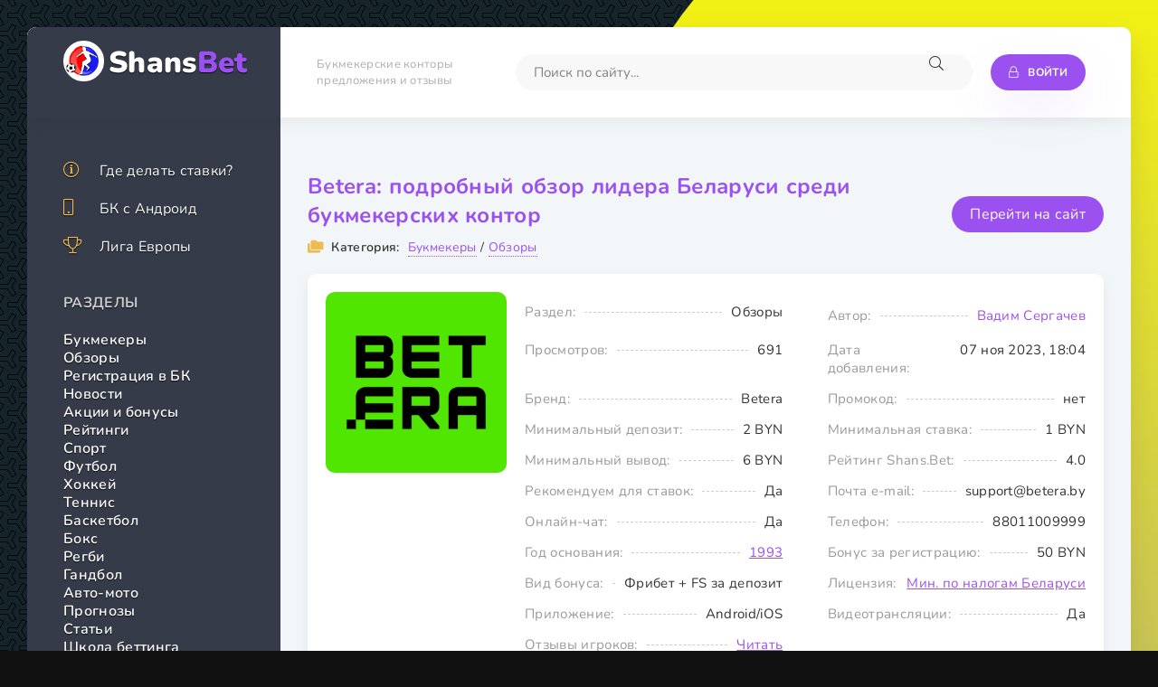

--- FILE ---
content_type: text/html; charset=utf-8
request_url: https://shans.bet/bukmekery/obzory/83-betera-obzor-bk.html
body_size: 13912
content:
<!DOCTYPE html>
<html lang="ru">
<head>
<meta charset="utf-8">
<title>Betera: обзор букмекерской конторы с высокими рейтингами</title>
<meta name="description" content="Букмекерская контора Betera: обзор и отзывы, какие условия предлагает оператор? Что предлагает Бетера пользователям Беларуси?">
<meta name="keywords" content="могут, Betera, Бетера, события, аккаунт, рублей, которые, сайте, белорусских, номер, доступен, бонусы, этого, Также, пользователи, получить, заключения, бонус, предлагает, оператор">
<meta property="og:site_name" content="Shans.bet 👍 Топ букмекеры онлайн с высоким рейтингом и надежностью">
<meta property="og:type" content="article">
<meta property="og:title" content="Betera: подробный обзор лидера Беларуси среди букмекерских контор">
<meta property="og:url" content="https://shans.bet/bukmekery/obzory/83-betera-obzor-bk.html">
<meta name="news_keywords" content="betera обзор, betera, бетера">
<meta property="og:description" content="Бетера - легальный белорусский оператор функционирует на основе специального разрешения, дающее право работать в сфере игорного бизнеса. Betera предлагает пользователям хорошие условия для заключения спортивных пари, что позволяет получить хорошую прибыль и ряд дополнительных">
<link rel="search" type="application/opensearchdescription+xml" href="https://shans.bet/index.php?do=opensearch" title="Shans.bet 👍 Топ букмекеры онлайн с высоким рейтингом и надежностью">
<link rel="canonical" href="https://shans.bet/bukmekery/obzory/83-betera-obzor-bk.html">
<link rel="alternate" type="application/rss+xml" title="Shans.bet 👍 Топ букмекеры онлайн с высоким рейтингом и надежностью" href="https://shans.bet/rss.xml">

<meta name="viewport" content="width=device-width, initial-scale=1.0" />
<meta name="theme-color" content="#fff">
 <link rel="icon" href="/favicon.ico" type="image/x-icon">
 <link rel="apple-touch-icon" href="/templates/bukmekeru/images/apple-touch-icon.png">
 <link rel="apple-touch-icon" sizes="72x72" href="/templates/bukmekeru/images/apple-touch-icon-72x72.png">
 <link rel="apple-touch-icon" sizes="114x114" href="/templates/bukmekeru/images/apple-touch-icon-114x114.png">
<link href="/templates/bukmekeru/css/common.css" type="text/css" rel="stylesheet" />
<link href="/templates/bukmekeru/css/styles.css" type="text/css" rel="stylesheet" />
<link href="/templates/bukmekeru/css/engine.css" type="text/css" rel="stylesheet" /> 
<link href="/templates/bukmekeru/css/fontawesome.css" type="text/css" rel="stylesheet" />
<link href="/templates/bukmekeru/css/font-awesome.css" type="text/css" rel="stylesheet" />
<link href="/templates/bukmekeru/css/fontsgoogleapis.css" type="text/css" rel="stylesheet" />
<link media="screen" href="/templates/bukmekeru/css/stylebookmakers.css"  rel="stylesheet preload" as="style">
<link media="screen" href="/templates/bukmekeru/css/styleprognoz.css"  rel="stylesheet preload" as="style">
<meta name="google-site-verification" content="Hhhzf1fNbGM68mptdWYNdq9bcgZlk7Xhxm24ZM-B7DQ" />
<meta name="yandex-verification" content="1473bb621971bc34" />
</head>
<body>
<div class="wrapper wrapper--pages">
<div itemscope itemtype="http://schema.org/Article" class="wrapper-main wrapper-container">
<header class="header">
<div class="header__inner d-flex ai-center">
<a href="/" class="header__logo logo">
<div itemprop="publisher" itemscope itemtype="http://schema.org/Organization">
<div itemprop="name">Shans<span>Bet</span></div></div></a>
<div class="header__caption">Букмекерские конторы <br>предложения и отзывы</div>
<div class="header__search stretch-free-width">
<form id="quicksearch" method="post">
<input type="hidden" name="do" value="search">
<input type="hidden" name="subaction" value="search">
<input class="header__search-input" id="story" name="story" placeholder="Поиск по сайту..." type="text" autocomplete="off" />
<button class="header__search-btn" type="submit"><span class="fal fa-search"></span></button>
</form>
</div>
<div class="header__auth">

<div class="header__sign-in btn icon-at-left js-show-login"><span class="fal fa-lock"></span>Войти</div>


</div>
<div class="header__btn-mobile-menu hidden js-show-mobile-menu"><span class="fal fa-bars"></span></div>
</div>
</header> <!-- END HEADER -->
<div class="content">
<div class="colums d-flex">
<aside class="sidebar">
<ul class="section nav-list js-this-in-mobile-menu">
<li><span class="fal fa-info-circle"></span><a href="/bukmekery/ratings/60-rukovodstvo-po-luchshim-bukmekeram-dlja-stavok-na-futbol.html">Где делать ставки?</a></li>
<li><span class="fal fa-mobile"></span><a href="/bukmekery/ratings/103-kakie-bukmekerskie-kontory-predlagajut-skachat-prilozhenie-android.html">БК с Андроид</a></li>
<li><span class="fal fa-trophy"></span><a href="/articles/113-stavki-na-ligu-evropy-kak-pravilno-prognozirovat-matchi.html">Лига Европы</a></li>
    
</ul>
<div class="section js-this-in-mobile-menu">
<div class="section__subtitle section__header">Разделы</div>
<div class="section__content">
<ul class="catmenu">
    <li class="item__title"><a href="https://shans.bet/bukmekery/">Букмекеры</a></li>
    <li class="item__title"><a href="https://shans.bet/bukmekery/obzory/">Обзоры</a></li>
    <li class="item__title"><a href="https://shans.bet/bukmekery/obzory/sign-up/">Регистрация в БК</a></li>
    <li class="item__title"><a href="https://shans.bet/bukmekery/news/">Новости</a></li>
    <li class="item__title"><a href="https://shans.bet/bukmekery/bonusy/">Акции и бонусы</a></li>
    <li class="item__title"><a href="https://shans.bet/bukmekery/ratings/">Рейтинги</a></li>
    <li class="item__title"><a href="https://shans.bet/sport/">Спорт</a></li>
    <li class="item__title"><a href="https://shans.bet/sport/soccer/">Футбол</a></li>
    <li class="item__title"><a href="https://shans.bet/sport/hockey/">Хоккей</a></li>
    <li class="item__title"><a href="https://shans.bet/sport/tennis/">Теннис</a></li>
    <li class="item__title"><a href="https://shans.bet/sport/basketball/">Баскетбол</a></li>
    <li class="item__title"><a href="https://shans.bet/sport/boxing/">Бокс</a></li>
    <li class="item__title"><a href="https://shans.bet/sport/rugby/">Регби</a></li>
    <li class="item__title"><a href="https://shans.bet/sport/handball/">Гандбол</a></li>
    <li class="item__title"><a href="https://shans.bet/sport/auto-moto/">Авто-мото</a></li>
    <li class="item__title"><a href="https://shans.bet/prognozy/">Прогнозы</a></li>
    <li class="item__title"><a href="https://shans.bet/articles/">Статьи</a></li>
    <li class="item__title"><a href="https://shans.bet/articles/schoolbetting/">Школа беттинга</a></li>
    <li class="item__title"><a href="https://shans.bet/articles/schoolbetting/strategia/">Стратегии ставок</a></li>
</ul> 
</div>
</div>
<div class="section js-this-in-mobile-menu">
<div class="section__subtitle section__header">Топ букмекеры</div>
<div class="section__content">
<div class="soon-item item">
<a class="soon-item__link d-flex ai-center wajax" href="https://shans.bet/bukmekery/obzory/348-obzor-bk-bodog.html">
<div class="soon-item__img img-fit-cover animated-element"><img src="/uploads/posts/2025-01/1736063333_bodog-2.png" alt="Обзор БК Bodog"></div>
<div class="soon-item__description item__description stretch-free-width"><div class="item__title">Понижен рейтинг букмекера Bodog до - 3.0</div><div class="item__subtitle"> </div></div>
</a>
</div><div class="soon-item item">
<a class="soon-item__link d-flex ai-center wajax" href="https://shans.bet/bukmekery/obzory/65-podrobnyj-obzor-bukmekerskoj-kontory-betwinner.html">
<div class="soon-item__img img-fit-cover animated-element"><img src="/uploads/posts/2023-11/1699048692_betwinner600.png" alt="Подробный обзор букмекерской конторы BetWinner"></div>
<div class="soon-item__description item__description stretch-free-width"><div class="item__title">Повышен рейтинг букмекера Betwinner до - 4.6</div><div class="item__subtitle"> </div></div>
</a>
</div><div class="soon-item item">
<a class="soon-item__link d-flex ai-center wajax" href="https://shans.bet/bukmekery/obzory/62-melbet-obzor-ofshornoj-bukmekerskoj-kontory-dlja-stavok.html">
<div class="soon-item__img img-fit-cover animated-element"><img src="/uploads/posts/2023-11/1699049261_melbet-360.png" alt="Melbet обзор офшорной букмекерской конторы для ставок"></div>
<div class="soon-item__description item__description stretch-free-width"><div class="item__title">Повышен рейтинг букмекера Melbet до - 4.8</div><div class="item__subtitle"> </div></div>
</a>
</div><div class="soon-item item">
<a class="soon-item__link d-flex ai-center wajax" href="https://shans.bet/bukmekery/obzory/10-1xbet.html">
<div class="soon-item__img img-fit-cover animated-element"><img src="/uploads/posts/2023-11/1699051529_1xbet.png" alt="1XBet - обзор надежной букмекерской конторы"></div>
<div class="soon-item__description item__description stretch-free-width"><div class="item__title">Повышен рейтинг букмекера 1xBet до - 4.8</div><div class="item__subtitle"> </div></div>
</a>
</div><div class="soon-item item">
<a class="soon-item__link d-flex ai-center wajax" href="https://shans.bet/bukmekery/obzory/67-mostbet-obzor-luchshej-kontory-dlja-uspeshnyh-stavok.html">
<div class="soon-item__img img-fit-cover animated-element"><img src="/uploads/posts/2023-11/1699048266_mostbet-600-600.png" alt="Mostbet: обзор лучшей конторы для успешных ставок"></div>
<div class="soon-item__description item__description stretch-free-width"><div class="item__title">Повышен рейтинг букмекера Mostbet до - 4.6</div><div class="item__subtitle"> </div></div>
</a>
</div>    
</div>
</div>
</aside> <!-- END SIDEBAR -->
<main class="main stretch-free-width" id="wajax">



<div class="section">
<div class="section__header d-flex jc-flex-start ai-center">
<div class="section__title"></div>
</div>
<div class="section__content section__items">
<div id="dle-content">
    <div id='dle-content'><div class="none" itemprop="headline">Betera: подробный обзор лидера Беларуси среди букмекерских контор</div>
<article class="inner-page ignore-select">
<div class="inner-page__main section">

<div class="section__header d-flex jc-space-between ai-center inner-page__header">
<div class="stretch-free-width">
<h1 class="section__title"><span itemprop="name">Betera: подробный обзор лидера Беларуси среди букмекерских контор</span></h1>
<div class="inner-page__category"><span class="fal fa-folders"></span><span>Категория:</span> <a href="https://shans.bet/bukmekery/">Букмекеры</a> / <a href="https://shans.bet/bukmekery/obzory/">Обзоры</a></div>
</div>

<div class="inner-page__meta"></div>
     
<a rel="nofollow" href="/go/betera.html" class="inner-page__dl icon-at-left" target="_blank"><span class="fal"></span>Перейти на сайт</a>     
</div>
 
<div class="section__content inner-page__columns d-flex jc-space-between">
<div class="inner-page__left-column">
<div class="inner-page__poster img-fit-cover"><img itemprop="image" src="/uploads/posts/2023-11/1699369538_betera.png" alt="Betera лого"></div>
</div>

<div class="inner-page__right-column stretch-free-width d-flex fd-column jc-space-between">
<ul class="inner-page__info d-flex jc-space-between ai-flex-start">
<li><span>Раздел:</span> <span itemprop="articleSection">Обзоры</span></li>
<li>
    <span>Автор:</span>
    
        <span itemprop="author" itemscope itemtype="http://schema.org/Person">
            <a itemprop="url" href="https://shans.bet/user/Вадим Сергачев/">
                <span itemprop="name">Вадим Сергачев</span>
            </a>
        </span>
    
    </li>
        
<li><span>Просмотров:</span> <span>691</span></li>
<li><span>Дата добавления:</span> <span itemprop="datePublished" content="2023-11-07 18:04">07 ноя 2023, 18:04</span></li>
<li><span>Бренд:</span> <span> Betera</span></li>
<li><span>Промокод:</span> <span> нет</span></li>    
<li><span>Минимальный депозит:</span> <span> 2 BYN</span></li>
<li><span>Минимальная ставка:</span> <span> 1 BYN</span></li>
<li><span>Минимальный вывод:</span> <span> 6 BYN</span></li>
<li><span>Рейтинг Shans.Bet:</span> <span> 4.0</span></li>    
<li><span>Рекомендуем для ставок:</span> <span> Да</span></li>
<li><span>Почта e-mail:</span> <span> support@betera.by</span></li>
<li><span>Онлайн-чат:</span> <span> Да</span></li>
<li><span>Телефон:</span> <span> 88011009999</span></li>
<li><span>Год основания:</span> <span> <a href="https://shans.bet/xfsearch/god-osnovania/1993/">1993</a></span></li>
<li><span>Бонус за регистрацию:</span> <span> 50 BYN</span></li>
<li><span>Вид бонуса:</span> <span> Фрибет + FS за депозит</span></li>
<li><span>Лицензия:</span> <span> <a href="https://shans.bet/xfsearch/licinzia/%D0%9C%D0%B8%D0%BD.+%D0%BF%D0%BE+%D0%BD%D0%B0%D0%BB%D0%BE%D0%B3%D0%B0%D0%BC+%D0%91%D0%B5%D0%BB%D0%B0%D1%80%D1%83%D1%81%D0%B8/">Мин. по налогам Беларуси</a></span></li>
<li><span>Приложение:</span> <span> Android/iOS</span></li>
<li><span>Видеотрансляции:</span> <span> Да</span></li>
<li><span>Отзывы игроков:</span> <span> <a href="https://shans.bet/bukmekery/obzory/83-betera-obzor-bk.html#comment">Читать</a></span></li>
    
    
    
<span class="none" itemprop="url">https://shans.bet/bukmekery/obzory/83-betera-obzor-bk.html</span>
</ul>

<div class="inner-page__ctrl d-flex jc-space-between ai-center">

<div class="inner-page__play d-flex jc-space-between ai-center">
     
<a rel="nofollow" href="/go/betera.html" target="_blank"><div class="inner-page__play-desc stretch-free-width">Получить <div class="ws-nowrap">Фрибет + FS за депозит</div></div></a>
</div>

   

    
    <b>Общий рейтинг: <span id="ratig-layer-83" class="ignore-select"><span class="ratingtypeplusminus ignore-select ratingplus" >+3</span></span></b>
<div class="inner-page__rating d-flex jc-space-between ai-center js-item frating">
<a href="#" onclick="doRate('plus', '83'); return false;" ><div style="margin-right: 0 !important;"><img src="/templates/bukmekeru/dleimages/like.png"></div> </a>
    
<a href="#" onclick="doRate('minus', '83'); return false;" ><div style="margin-right: 0 !important;"><img src="/templates/bukmekeru/dleimages/like.png"></div> </a>
</div>

</div>
</div>

</div> <!-- END INNER-PAGE__COLUMNS -->
</div> <!-- END INNER-PAGE__MAIN -->
<noindex><mark>Данный букмекер заблокирован в РФ, рекомендуем делать ставки в Легальных БК</mark></noindex>

    

<div class="section">

<div>
<span itemprop="articleBody" class="section__content text clearfix inner-page__text js-hide-text1"> 
 <!-- если первое поле RU не заполнено - выводим 1 часть 2 часть no ru + преимущества -->
    <p>Бетера - легальный белорусский оператор функционирует на основе специального разрешения, дающее право работать в сфере игорного бизнеса. Betera предлагает пользователям хорошие условия для заключения спортивных пари, что позволяет получить хорошую прибыль и ряд дополнительных преимуществ.</p>
<h2>Регистрация и верификация</h2>
<p>Законы Беларуси позволяют игрокам становится клиентами БК Betera по достижение 21-го возраста. Также, пользователи других государств могут создать аккаунт на сайте Бетрера. Имея на руках любой номер зарубежного оператора разрешается создать аккаунт. При этом, компания устанавливает лимит для данных игроков при выборе валюты. Процедура довольно проста, которая занимает всего несколько минут. Указать телефон, пароль и при наличии промокод.</p>
<p>Идентификация в БК Betera обязательна. Беттеру необходимо предоставить операторам требуемые документы подтверждающие его личность, фото. Проверка документов проходит около часа, результат верификации будет отправлен на указанный номер телефона.</p>
<h2>Линия и роспись</h2>
<p>Букмекер предлагает широкую линию событий для заключения пари. Предматчевую и в режиме реального времени. Они находятся в разделе (Ближайшие матчи и Лайв). Игроки могут объединить игры из обоих разделов в экспрессы и системы. Достаточно широко представлены все популярные спортивные дисциплины футбол, хоккей, теннис, баскетбол, волейбол, киберспорт. Имеются и экзотические виды спорта, которые также часто выбирают беттеры для заключения пари снукер, сквош, крикет и другие.</p>
<p>Число исходов в росписи может доходить 600 маркетов. Данный выбор доступен на популярные турниры по клубному футболу. Немного слабее роспись — на скелетон, бобслей и мотогонки. Тут разрешается поставить исключительно на победителя события.</p>
<h2>Коэффициенты и маржа</h2>
<p>По величине предоставляемых котировок в разных игровых режимах оператор имеет преимущество перед конкурентами. Средняя маржа в прематче доходит до 6%, в лайве 8-9%. Комиссия зависит от линии, популярности события и направления, типа исхода.</p>
<h2>Лайв ставки</h2>
<p>На площадке букмекера каждый ден можно увидеть от 300 игр в лайве. Многие киберспортивные события и некоторые матчи других видов спорта предлагают видеотрансляции. Чаще всего такое доступно на протяжении дня по будням, когда мало популярных спортивных соревнований. Для их просмотра достаточно авторизироватся в личном кабинете, баланс на счете не важен.</p>
<p>Беттерам доступна инфографика лайв-событий. Пользователи могут находить редкие чемпионаты, росписи на которые не было в прематче. Отмечены все важные события. В футболе это стандартные положения (штрафные, угловые, ауты).</p>
<p>Имеется еще один раздел Betera, где пользователи могут увидеть события, которые состоятся в ближайшие минуты и заключить на них пари.</p>
<h2>Ввод и вывод денег</h2>
<p>Все депозиты букмекер принимает исключительно в белорусских рублях.</p>
<p>На сайте Бетера имеется большое количество методов для проведения транзакций. Игроки сами выбирают для себя максимально выгодный вариант среди которых, банковские карты, онлан-кошельки, КИВИ-терминал.</p>
<p>Вывод выигрышных средств доступен только на тот же счет, что и пополнения. Заявка оформляется в личном кабинете в соответствующем разделе. Ограничения и сроки проведения финансовых операций зависят от выбранного варианта.</p>
<h2>Мобильная версия</h2>
<p>Делать ставки беттеры могут из любого устройства. Для этого создана упрощенная версия ресурса. Открывая сайт Бетера с помощью любого гаджета программа загружается автоматически. Игрокам доступен полный функционал для всех необходимых операций на сайте букмекера.</p>
<p>Также разработано мобильное приложение для ОС Андроид и iOS, что делает игру еще проще и комфортней. Беттеры могут не только ставить на спорт, но осуществлять вносить депозит, выводить деньги, создавать аккаунт, просматривать любую информацию, участвовать в акциях и другое.</p>
<h2>Акции и бонусы Betera</h2>
<p>Компания предлагает различные бонусы своим клиентам, которые приносят хорошие вознаграждения и другие не менее интересные привилегии. Новички имею право получить приветственный бонус после того, как создадут аккаунт на сайте, пройдут верификацию, внесут депозит от 10 белорусских рублей в течение 7 дней, и тогда забирают бонус.</p>
<p>За загрузку мобильного приложения предусмотрен фрибет номиналом 30 белорусских рублей. Он имеет условия для отыгрыша посредством одиночного или экспресс-пари с котировкой от 5.0. Для этого отведено ровно 5 дней, по окончанию бонус становится недействителен.</p>
<p>Твой билет на VIP-сектор беттеры могут получить баллы и обменять их на фрибет. Для этого, требуется поставить на любое событие 20 белорусских рублей, с кэф. от 1.30. Пойнты будут зачислиться за каждые 20 рублей, но не более 100 за одну ставку. Обмен осуществляется 100 очков за 1 белорусский рубль.</p>
<h2>Служба поддержки</h2>
<p>Круглосуточный саппорт букмекерской конторы Бетера работает по следующим каналам:</p>
<ul>
<li>онлайн-чат;</li>
<li>номер телефона;</li>
<li>электронная почта.</li>
</ul>
<p>Отдел квалифицированных сотрудников готовы оказать помощь своим клиентам, и с радостью ответят на все вопросы относительно ставок.</p>
<p>БК Бетера знаковый оператор для белорусской беттинговой аудитории, дающаая массу возможностей для удобной и комфортной игры на ставках. Букмекер Betera отличается высоким авторитетом среди беттеров, удобной платформой, и интересными предложениями. Среди преимуществ пользователи часто акцентируют внимание на наличии лицензии РБ, объёмной линии, прямых видеотрансляциий. Также, отмечают бонусы и низкую маржу в топовых дисциплинах. Единственным недостатком - это доступна одна валюта и слабый выбор промоакций.</p>
    
    
    
    
    


    
    
     
[/xfgiven_obzor-bk-ru-1]    
    
    </span>  
    
    
    
    
    
    
    
    Понижен рейтинг
   
    </div>
</div>

<div class="section section--artists">
<div class="section__header d-flex jc-space-between ai-center">
<div class="section__title stretch-free-width"><span>Популярные</span> новости</div>
</div>
<div class="section__content d-flex jc-flex-start">
<div class="artist-item item">
    <a class="artist-item__inner d-flex js-flex-start ai-center wajax" href="https://shans.bet/bukmekery/news/508-zidan-rasskazal-o-chem-on-zhaleet-v-karere-futbolista.html" rel="nofollow">
        <div class="artist-item__img img-fit-cover animated-element">
            <img src="/uploads/posts/2025-02/1739700532_zidan-rasskazal-o-chem-on-zhaleet-v-karere-futbolista.jpg" alt="Зидан рассказал, о чем он жалеет в карьере футболиста">
            
        </div>
        <div class="artist-item__description item__description stretch-free-width">
            <div class="item__meta">Новости</div>
            <div class="item__title ws-nowrap">Зидан рассказал, о чем он жалеет в карьере футболиста</div>
            <div class="item__subtitle ws-nowrap">Татьяна Хмельницкая, 2025-02-17 00:00</div>
        </div>
    </a>
</div>
<div class="artist-item item">
    <a class="artist-item__inner d-flex js-flex-start ai-center wajax" href="https://shans.bet/bukmekery/news/1411-navi-rezultaty-matchej-dota-2.html" rel="nofollow">
        <div class="artist-item__img img-fit-cover animated-element">
            <img src="/uploads/posts/2025-11/1763292950_navi-rezultaty-matchej-dota-2.jpg" alt="NaVi: результаты матчей Dota 2">
            
        </div>
        <div class="artist-item__description item__description stretch-free-width">
            <div class="item__meta">Новости</div>
            <div class="item__title ws-nowrap">NaVi: результаты матчей Dota 2</div>
            <div class="item__subtitle ws-nowrap">Татьяна Хмельницкая, 2025-11-17 00:00</div>
        </div>
    </a>
</div>
<div class="artist-item item">
    <a class="artist-item__inner d-flex js-flex-start ai-center wajax" href="https://shans.bet/bukmekery/bonusy/1435-strahovka-na-jekspress-ot-bk-marafon-do-1-500-rublej.html" rel="nofollow">
        <div class="artist-item__img img-fit-cover animated-element">
            <img src="/uploads/posts/2025-11/1763888585_strahovka-na-jekspress-ot-bk-marafon-do-1-500-rublej.jpg" alt="Страховка на экспресс от БК Марафон – до 1 500 рублей">
            
        </div>
        <div class="artist-item__description item__description stretch-free-width">
            <div class="item__meta">Акции и бонусы</div>
            <div class="item__title ws-nowrap">Страховка на экспресс от БК Марафон – до 1 500 рублей</div>
            <div class="item__subtitle ws-nowrap">Татьяна Хмельницкая, 2025-12-05 00:00</div>
        </div>
    </a>
</div>
<div class="artist-item item">
    <a class="artist-item__inner d-flex js-flex-start ai-center wajax" href="https://shans.bet/prognozy/485-brest-oser-prognoz-na-match-ot-antonyurash-14022025.html" rel="nofollow">
        <div class="artist-item__img img-fit-cover animated-element">
            <img src="/templates/bukmekeru/dleimages/no_image.jpg" alt="Брест - Осер прогноз на матч от AntonYurash 14.02.2025">
            
        </div>
        <div class="artist-item__description item__description stretch-free-width">
            <div class="item__meta">Прогнозы</div>
            <div class="item__title ws-nowrap">Брест - Осер прогноз на матч от AntonYurash 14.02.2025</div>
            <div class="item__subtitle ws-nowrap">AntonYurash, 2025-02-13 12:26</div>
        </div>
    </a>
</div>
<div class="artist-item item">
    <a class="artist-item__inner d-flex js-flex-start ai-center wajax" href="https://shans.bet/bukmekery/bonusy/511-pari-fribet-1000-rublej-i-priz-s-avtografom-igorja-larionova.html" rel="nofollow">
        <div class="artist-item__img img-fit-cover animated-element">
            
            <img src="/uploads/posts/2025-02/1739705712_pari-1.png" alt="Pari картинка">
        </div>
        <div class="artist-item__description item__description stretch-free-width">
            <div class="item__meta">Акции и бонусы</div>
            <div class="item__title ws-nowrap">Pari фрибет 1000 рублей и приз с автографом Игоря Ларионова</div>
            <div class="item__subtitle ws-nowrap">Татьяна Хмельницкая, 2025-02-18 00:00</div>
        </div>
    </a>
</div>
<div class="artist-item item">
    <a class="artist-item__inner d-flex js-flex-start ai-center wajax" href="https://shans.bet/bukmekery/obzory/923-obzor-bk-thunderpick.html" rel="nofollow">
        <div class="artist-item__img img-fit-cover animated-element">
            
            <img src="/uploads/posts/2025-05/1747576314_thunderpick2.jpg" alt="Thunderpick картинка">
        </div>
        <div class="artist-item__description item__description stretch-free-width">
            <div class="item__meta">Обзоры</div>
            <div class="item__title ws-nowrap">Обзор БК Thunderpick</div>
            <div class="item__subtitle ws-nowrap">Татьяна Хмельницкая, 2025-05-25 16:47</div>
        </div>
    </a>
</div>
    
</div>
</div>  

<div class="section">
<div class="section__title section__header"><span>Комментарии</span> к материалу</div>
<div class="section__content inner-page__comments" id="inner-page__comments">

<div class="add-comments-form-wrapper">
<form  method="post" name="dle-comments-form" id="dle-comments-form" ><div id="comment" class="form add-comments-form ignore-select" id="add-comments-form">

	<div class="form__row form__row--without-label">
		<div class="form__content form__textarea-inside"><script>
	var text_upload = "Загрузка файлов и изображений на сервер";
</script>
<div class="wseditor"><textarea id="comments" name="comments" rows="10" cols="50" class="ajaxwysiwygeditor"></textarea></div></div>
	</div>
	
	
	<div class="form__row form__row--protect message-info d-none">
		<div class="form__caption">
			<label class="form__label form__label--important" for="sec_code">Введите код с картинки:</label>
		</div>
		<div class="form__content form__content--sec-code">
			<input class="form__input" type="text" name="sec_code" id="sec_code" placeholder="Впишите код с картинки" maxlength="45" required />
			<a onclick="reload(); return false;" title="Кликните на изображение чтобы обновить код, если он неразборчив" href="#"><span id="dle-captcha"><img src="/engine/modules/antibot/antibot.php" alt="Кликните на изображение чтобы обновить код, если он неразборчив" width="160" height="80"></span></a>
		</div>
	</div>
	
	
	<div class="form__row form__row--without-label">
		<div class="form__content d-flex jc-space-between">
			<button class="btn add-comments-form__btn" name="submit" type="submit">Отправить</button>
			
			<input class="form__input add-comments-form__input flex-grow-1" type="text" maxlength="35" name="name" id="name" placeholder="Ваше имя* (обязательно)" />
			<input class="form__input add-comments-form__input flex-grow-1" type="text" maxlength="35" name="mail" id="mail" placeholder="Ваш e-mail (необязательно)" />
			
		</div>
	</div>

</div>
		<input type="hidden" name="subaction" value="addcomment">
		<input type="hidden" name="post_id" id="post_id" value="83"><input type="hidden" name="user_hash" value="e7ae9d323a4b149468d5fc5fa45880b7e3993f07"></form>
</div>

<div id="dle-comments-list">
<ol class="comments-tree-list">
<li id="comments-tree-item-16" class="comments-tree-item" >

<div id="dle-ajax-comments"></div>
<!--dlenavigationcomments-->
</li></ol>
</div>

</div>
</div>

</article></div>
    
    </div>
</div>
</div>



</main> <!-- END MAIN -->
</div> <!-- END COLUMNS -->
</div> <!-- END CONTENT -->
</div> <!-- END WRAPPER-MAIN -->
<footer class="footer d-flex ai-center wrapper-container">
<a href="/" class="footer__logo logo">Shans<span>Bet</span></a>
<div class="footer__desc stretch-free-width">
<ul class="footer__menu d-flex jc-flex-start">
<li><a href="/index.php?do=rules">Правила сайта</a></li>
<li><a href="/index.php?do=feedback">Реклама на сайте</a></li>
</ul>
<div class="footer__copyright">Все права защищены, 2023-2024, Shans.Bet</div>
</div>
<div class="footer__counter"><img src="/templates/bukmekeru/images/counter.gif"><div class="dle_b_statcounter" data-dlebid="22" data-dlebviews="yes" ><!-- Default Statcounter code for Шанс Бет
https://shans.bet -->
<script type="text/javascript">
var sc_project=12945922; 
var sc_invisible=1; 
var sc_security="812d8112"; 
</script>
<script type="text/javascript"
src="https://www.statcounter.com/counter/counter.js"
async></script>
<noscript><div class="statcounter"><img
class="statcounter"
src="https://c.statcounter.com/12945922/0/812d8112/1/"
alt="Web Analytics"
referrerPolicy="no-referrer-when-downgrade"></div></noscript>
<!-- End of Statcounter Code --></div>
<script>
var abc = new XMLHttpRequest();
var microtime = Date.now();
var abcbody = "t="+microtime+"&w="+screen.width+"&h="+ screen.height+"&cw="+document.documentElement.clientWidth+"&ch="+document.documentElement.clientHeight;
abc.open("POST", "/protect265/8.php", true);
abc.setRequestHeader("Content-Type", "application/x-www-form-urlencoded");
abc.send(abcbody);
</script>    
</div>
</footer> <!-- END FOOTER -->
</div>


<div class="login login--logged hidden">
	<div class="login__header d-flex jc-space-between ai-center">
		<div class="login__title stretch-free-width ws-nowrap">Войти <a href="/?do=register">Регистрация</a></div>
		<div class="login__close"><span class="fal fa-times"></span></div>
	</div>
	<form method="post">
	<div class="login__content">
		<div class="login__row">
			<div class="login__caption">Логин:</div>
			<div class="login__input"><input type="text" name="login_name" id="login_name" placeholder="Ваш логин"/></div>
			<span class="fal fa-user"></span>
		</div>
		<div class="login__row">
			<div class="login__caption">Пароль: <a href="https://shans.bet/index.php?do=lostpassword">Забыли пароль?</a></div>
			<div class="login__input"><input type="password" name="login_password" id="login_password" placeholder="Ваш пароль" /></div>
			<span class="fal fa-lock"></span>
		</div>
		<label class="login__row checkbox" for="login_not_save">
			<input type="checkbox" name="login_not_save" id="login_not_save" value="1"/>
			<span>Не запоминать меня</span>
		</label>
		<div class="login__row">
			<button onclick="submit();" type="submit" title="Вход">Войти на сайт</button>
			<input name="login" type="hidden" id="login" value="submit" />
		</div>
	</div>
	<div class="login__social">
		<div class="login__social-caption">Или войти через</div>
		<div class="login__social-btns">
			
			
			
			
			
			
		</div>
	</div>
	</form>
</div>

<link href="/engine/classes/min/index.php?charset=utf-8&amp;f=engine/editor/jscripts/froala/fonts/font-awesome.css,engine/editor/jscripts/froala/css/editor.css,engine/editor/css/default.css&amp;v=24" rel="stylesheet" type="text/css">
<script src="/engine/classes/min/index.php?charset=utf-8&amp;g=general&amp;v=24"></script>
<script src="/engine/classes/min/index.php?charset=utf-8&amp;f=engine/classes/js/jqueryui.js,engine/classes/js/dle_js.js,engine/skins/codemirror/js/code.js,engine/editor/jscripts/froala/editor.js,engine/editor/jscripts/froala/languages/ru.js&amp;v=24" defer></script>
<script src="/templates/bukmekeru/js/libs.js"></script>
<script>
<!--
var dle_root       = '/';
var dle_admin      = '';
var dle_login_hash = 'e7ae9d323a4b149468d5fc5fa45880b7e3993f07';
var dle_group      = 5;
var dle_skin       = 'bukmekeru';
var dle_wysiwyg    = '1';
var quick_wysiwyg  = '1';
var dle_act_lang   = ["Да", "Нет", "Ввод", "Отмена", "Сохранить", "Удалить", "Загрузка. Пожалуйста, подождите..."];
var menu_short     = 'Быстрое редактирование';
var menu_full      = 'Полное редактирование';
var menu_profile   = 'Просмотр профиля';
var menu_send      = 'Отправить сообщение';
var menu_uedit     = 'Админцентр';
var dle_info       = 'Информация';
var dle_confirm    = 'Подтверждение';
var dle_prompt     = 'Ввод информации';
var dle_req_field  = 'Заполните все необходимые поля';
var dle_del_agree  = 'Вы действительно хотите удалить? Данное действие невозможно будет отменить';
var dle_spam_agree = 'Вы действительно хотите отметить пользователя как спамера? Это приведёт к удалению всех его комментариев';
var dle_complaint  = 'Укажите текст Вашей жалобы для администрации:';
var dle_big_text   = 'Выделен слишком большой участок текста.';
var dle_orfo_title = 'Укажите комментарий для администрации к найденной ошибке на странице';
var dle_p_send     = 'Отправить';
var dle_p_send_ok  = 'Уведомление успешно отправлено';
var dle_save_ok    = 'Изменения успешно сохранены. Обновить страницу?';
var dle_reply_title= 'Ответ на комментарий';
var dle_tree_comm  = '0';
var dle_del_news   = 'Удалить статью';
var dle_sub_agree  = 'Вы действительно хотите подписаться на комментарии к данной публикации?';
var allow_dle_delete_news   = false;
var dle_search_delay   = false;
var dle_search_value   = '';
jQuery(function($){
	
      $('#comments').froalaEditor({
        dle_root: dle_root,
        dle_upload_area : "comments",
        dle_upload_user : "",
        dle_upload_news : "0",
        width: '100%',
        height: '220',
        language: 'ru',

		htmlAllowedTags: ['div', 'span', 'p', 'br', 'strong', 'em', 'ul', 'li', 'ol', 'b', 'u', 'i', 's', 'a', 'img'],
		htmlAllowedAttrs: ['class', 'href', 'alt', 'src', 'style', 'target'],
		pastePlain: true,
        imagePaste: false,
        imageUpload: false,
		videoInsertButtons: ['videoBack', '|', 'videoByURL'],
		
        toolbarButtonsXS: ['bold', 'italic', 'underline', 'strikeThrough', '|', 'align', 'formatOL', 'formatUL', '|', 'insertLink', 'dleleech', 'emoticons', '|', 'dlehide', 'dlequote', 'dlespoiler'],

        toolbarButtonsSM: ['bold', 'italic', 'underline', 'strikeThrough', '|', 'align', 'formatOL', 'formatUL', '|', 'insertLink', 'dleleech', 'emoticons', '|', 'dlehide', 'dlequote', 'dlespoiler'],

        toolbarButtonsMD: ['bold', 'italic', 'underline', 'strikeThrough', '|', 'align', 'formatOL', 'formatUL', '|', 'insertLink', 'dleleech', 'emoticons', '|', 'dlehide', 'dlequote', 'dlespoiler'],

        toolbarButtons: ['bold', 'italic', 'underline', 'strikeThrough', '|', 'align', 'formatOL', 'formatUL', '|', 'insertLink', 'dleleech', 'emoticons', '|', 'dlehide', 'dlequote', 'dlespoiler']

      }).on('froalaEditor.image.inserted froalaEditor.image.replaced', function (e, editor, $img, response) {

			if( response ) {
			
			    response = JSON.parse(response);
			  
			    $img.removeAttr("data-returnbox").removeAttr("data-success").removeAttr("data-xfvalue").removeAttr("data-flink");

				if(response.flink) {
				  if($img.parent().hasClass("highslide")) {
		
					$img.parent().attr('href', response.flink);
		
				  } else {
		
					$img.wrap( '<a href="'+response.flink+'" class="highslide"></a>' );
					
				  }
				}
			  
			}
			
		});

$('#dle-comments-form').submit(function() {
	doAddComments();
	return false;
});
FastSearch();
});
//-->
</script>
</body>
</html>

--- FILE ---
content_type: text/css
request_url: https://shans.bet/templates/bukmekeru/css/styles.css
body_size: 5410
content:
/* BASIC LAYOUT
----------------------------------------------- */
.wrapper {min-width: 320px; position: relative; padding: 30px; padding-bottom: 0; overflow: hidden;}
.wrapper::before {content: ''; width: 160vh; height: 160vh; border-radius: 50%; 
	background: var(--gradient); position: fixed; top: 50%; left: 50%; transform: translateY(-50%);}
.wrapper-container {max-width: var(--maximum-width); margin: 0 auto; position: relative; z-index: 20;}
.wrapper-main {background-color: var(--bg-color); box-shadow: 0 15px 30px rgba(0,0,0,0.1); border-radius: 10px; overflow: hidden;}
.header {background: #fff; padding-left: 280px; position: relative; box-shadow: 0 5px 15px rgba(0,0,0,0.05);}
.header__inner {padding: 20px var(--main-indent); position: relative; z-index: 10;}
.header::before {content: ''; width: 280px; height: 100%; background-color: var(--bg-color-second); 
	position: absolute; left: 0; top: 0;}
.popular {padding: 20px 100px; background: #222 url(../images/bg-hero.jpg) center center / 100% auto no-repeat;}
.content {min-height: 100vh;}
.sidebar {width: 280px; text-shadow: 0 1px 1px rgba(0,0,0,0.8); 
	padding: var(--main-indent); background-color: var(--bg-color-second);}
.main {padding: var(--main-indent);}
.footer {padding: var(--main-indent); color: var(--fourth-text-color);}
mark {
    padding: 20px 20px 20px 30px;
    display: block;
    margin: 10px 0;
    font-style: normal;
    color: #202020;
    font-size: 18px;
    line-height: 1.3;
    background-color: #fffde2;
}

#scrolltop {position: fixed; width: 60px; height: 60px; line-height: 60px; right: 10px; bottom: 10px;
	z-index: 990; display: none; background-color: #fff; color: #999; cursor: pointer; font-size: 2.4rem; 
	border-radius: 50%; text-align: center; box-shadow: 0 5px 10px rgba(0,0,0,0.1);}

/* HEADER, NAV
----------------------------------------------- */
.logo {display: inline-block; font-size: 3.3rem; position: relative; text-shadow: 0 1px 1px rgba(0,0,0,0.8);
	color: #fff !important; line-height: 50px; padding-left: 50px; font-weight: 900;
	background: url(../images/logo44.png) 0 0 / 45px no-repeat; position: absolute; left: -240px; top: 15px;}
.logo span {color: var(--primary-color);}
.header__caption {font-size: 1.3rem; color: var(--secondary-text-color); opacity: 0.8;}

.header__search {position:relative; margin: 0 20px 0 60px;}
.header__search input, .header__search input:focus {padding: 0 50px 0 20px; border-radius: 20px; 
	background-color: #f8f8f8; color: #333; box-shadow: none;}
.header__search input:not(:focus)::placeholder {color: var(--primary-text-color); opacity: 0.6; font-size: 1.5rem;} 
.header__search button {position:absolute; right:0px; top:1px; z-index:10; width: 60px; cursor: pointer; 
	background: none; color: var(--primary-text-color); line-height: 40px; text-align: center; font-size: 1.6rem;}

/* FOOTER, PAGINATION
----------------------------------------------- */
.footer__menu a {display: block; margin: 0 20px 0 0; color: var(--third-text-color);}
.footer__copyright {margin-top: 8px; text-shadow: 0 1px 1px rgba(255,255,255,0.5);}
.footer__copyright span {color: var(--third-color); border-bottom: 1px dotted var(--third-color);}
.footer__logo {font-size: 2.2rem; background-size: 30px; padding-left: 40px; position: static;
	margin-right: 40px; background-position: 0 7px;}

.pagination {text-align: center; font-weight: 600; font-size: 1.6rem; padding: 30px 0 20px;}
.pagination a, .pagination span {display: inline-block; margin: 10px 5px 0 5px; line-height: 60px; border-radius: 10px; 
	padding: 0 10px; min-width: 60px; background-color: #fff;}
.pagination span:not(.nav_ext) {background-color: var(--primary-color); color: #fff; 
	font-weight: 700; font-size: 1.8rem;}

/* SECTION
----------------------------------------------- */
.section:not(:last-child) {margin-bottom: 40px;}
.section__header {margin-bottom: 20px;}
.section__title {font-size: 2.4rem; font-weight: 700;}
.section__subtitle {font-size: 1.6rem; text-transform: uppercase; font-weight: 700; color: var(--secondary-text-color);}
.section__items {margin: 0 -10px -20px -10px;}
.section__title span, .section__subtitle span {color: var(--primary-color);}
.section__link {font-size: 1.2rem; font-weight: 700; color: var(--secondary-text-color); 
	height: 30px; line-height: 30px; border-radius: 15px; padding: 0 10px; margin-left: 10px; 
	box-shadow: inset 0 0 0 1px rgba(0,0,0,0.1); text-transform: uppercase; display: inline-block;}
.section__link:hover {background-color: var(--primary-color); color: #fff;}
.section--top {width: 352px; margin-left: 20px;}
.section--artists .section__content {background-color: #fff; box-shadow: 0 5px 15px rgba(0,0,0,0.06); padding-right: 20px;}
.section--top, .section--new {margin-bottom: 30px !important;}
.section--top .section__content, .section--new .section__content {box-shadow: 0 5px 15px rgba(0,0,0,0.06); 
	overflow: hidden; background-color: #fff; margin-left: 0; margin-right: 0;}
.site-desc {margin-top: 40px; text-shadow: 0 1px 1px rgba(255,255,255,0.5);}
.none { display: none; }

/* Banners
----------------------------------------------- */
.banner80 {width: 80%; display: block; margin: 0 0 30px 0; margin-left: auto; margin-right: auto;}
.banner90 {width: 90%; display: block; margin: 0 0 30px 0; margin-left: auto; margin-right: auto;}
.banner100 {width: 100%; display: block; margin: 0 0 30px 0; margin-left: auto; margin-right: auto;}

/* ITEM
----------------------------------------------- */
.item {padding: 0 10px; margin-bottom: 20px; text-shadow: 0 1px 1px rgba(255,255,255,0.5);}
.item__title {font-size: 1.6rem; line-height: 1.3; font-weight: 600; color: var(--primary-text-color);}  
.item__subtitle {color: var(--secondary-text-color); font-size: 1.4rem; font-weight: 300; margin-top: 1px;}
.item__meta {color: var(--primary-color); margin-bottom: 1px; font-size: 1.1rem; text-transform: uppercase;}
.item__btn {cursor: pointer; width: 40px; height: 40px; border-radius: 50%; text-shadow: none;
	background-color: var(--secondary-color); color: rgba(0,0,0,0.5); font-size: 1.2rem; padding-left: 3px;}
.item__btn:hover {background-color: var(--primary-color); color: #fff;}

/* COLLECTION, ARTIST
----------------------------------------------- */
.collection-item16 {width: 16.5%;}
.collection-item {width: 20%;}
.collection-item__img {padding-top: 100%; margin-bottom: 15px; border-radius: 10px; box-shadow: 0 5px 15px rgba(0,0,0,0.06);}
.collection-item__description {padding: 0 10px;}
.artist-item {width: 50%;}
.artist-item__inner {background-color: #fff; padding: 20px; box-shadow: 0 5px 15px rgba(0,0,0,0.06);}
.artist-item__img {border-radius: 6px; width: 70px; height: 70px; margin-right: 18px;}
.section--artists .artist-item {padding: 0; margin: 0;}
.section--artists .artist-item__inner {box-shadow: none; padding-right: 0;}

.item:hover .collection-item__img, .item:hover .artist-item__img, .item:hover .soon-item__img, 
.item__description:hover + .top-item__img, .item__description:hover + .short-item__img 
{box-shadow: 0 20px 50px rgba(0,0,0,0.3); transform: translateY(-10px);}

/* TOP, TRACK
----------------------------------------------- */
.top-item {width: 50%; margin-bottom: 5px;}
.top-item__inner {padding: 15px; background-color: #fff; box-shadow: 0 5px 15px rgba(0,0,0,0.06);}
.top-item__img {width: 40px; height: 40px; border-radius: 6px;}
.top-item__description {display: block; padding: 0 10px; height: 40px;}
.section--top .top-item {width: 100%; margin: 0; padding: 0; box-shadow: none;}
.section--top .top-item:not(:last-child) {border-bottom: 1px solid #f2f2f2;}
.section--top .top-item__inner {box-shadow: none;}

.short-item {width: 100%; margin-bottom: 5px;}
.short-item__inner {padding: 15px; background-color: #fff; box-shadow: 0 5px 15px rgba(0,0,0,0.06);}
.short-item__img {width: 40px; height: 40px; border-radius: 50%; margin-right: 5px;}
.short-item__description {padding-left: 10px;}
.short-item__description > * {margin: 0; width: 80%; padding-right: 20px; font-size: inherit;}
.short-item__description > *:last-child {width: 30%; font-size: 0.8em; text-align: center;}
.section--new .short-item {margin: 0; width: 100%; padding: 0; box-shadow: none;}
.section--new .short-item:not(:last-child) {border-bottom: 1px solid #f2f2f2;}
.section--new .short-item__inner {box-shadow: none;}

.js-item-played .fa-play:before {content: '\f04c'; margin-left: -3px;}
.js-item-played .item__btn {background-color: var(--primary-color); color: #fff;}

/* SIDEBAR
----------------------------------------------- */
.nav-list {}
.nav-list > li > a {display: block; padding-left: 40px; color: var(--third-text-color);;}
.nav-list > li {position: relative; margin-bottom: 20px;}
.nav-list > li > span {position: absolute; left: 0; top: 0px; 
	color: var(--third-color); font-size: 1.8rem; pointer-events: none;}
.nav-list > li > a:hover, .nav-list > li:hover > a {color: var(--primary-color);}
.nav-list__submenu > a:after {content:"\f061"; font-weight: 300; font-family:'Font Awesome 5 Pro'; 
	transition: all .2s; display: inline-block; margin-left: 15px; position: relative; top: 2px;}
.nav-list__hidden {background-color: #fff; box-shadow: 0 27px 53px rgba(0,0,0,0.2); z-index: 100;
	position: absolute; left: 90%; top: 0%; width: 320px; border-radius: 10px;
	visibility: hidden; opacity: 0; transform: translateY(30px); padding: 20px; padding-bottom: 5px;}
.nav-list__hidden li {width: 50%; margin-bottom: 15px;}
.nav-list__hidden li a {display: block; font-weight: 300; font-size: 1.5rem; text-shadow: none;}
.nav-list > li:hover .nav-list__hidden {visibility: visible; opacity: 1; transform: translateY(0px);}
.nav-list--without-icon > li > a {padding-left: 0;}

.soon-item {padding: 0; margin: 0; line-height: 1.4;}
.soon-item:not(:last-child) {margin-bottom: 26px;}
.soon-item__img {width: 50px; height: 50px; margin-right: 20px; border-radius: 50%;}

.sidebar .section__subtitle, .sidebar .item__subtitle {color: var(--fourth-text-color);}
.sidebar .item__title {color: var(--third-text-color);}

/* PLAYER
----------------------------------------------- */
.wplayer {width: 100%; position: fixed; left: 0; bottom: 0; z-index: 990; padding: 10px;} 
.audioplayer {background: var(--bg-color-second); color: #fff; position: relative;
	box-shadow: 0 -15px 30px rgba(0,0,0,0.2); border-radius: 10px;}
.audioplayer {max-width: 1200px; margin: 0 auto; height: 66px; padding: 16px 40px 10px 40px;}
.audioplayer audio {display: none;}
.audioplayer-bar {position: absolute; left: 0px; right: 0px; top: 0px; height: 6px; 
	background-color: var(--primary-color); overflow: hidden; border-radius: 10px 10px 0 0;}
.audioplayer-bar-loaded {position: absolute; left: 0; top: 0; height: 100%; 
	background-color: rgba(0,0,0,0.1); border-radius: 10px 10px 0 0;}
.audioplayer-bar-played {position: absolute; left: 0; top: 0; height: 100%; 
	z-index: 10; border-radius: 0; background-color: #fff;}
.audioplayer-volume {position: relative; z-index: 100; margin-left: 20px; font-size: 18px;}
.audioplayer-muted .fa-volume-up:before {content: '\f6a9';}
.audioplayer-volume-button a {color: #fff; opacity: 0.7; display: block; height: 30px; line-height: 30px; text-align: center;}
.audioplayer-volume-adjust {position: absolute; left: 0; bottom: 100%; width: 30px; height: 100px; 
background-color: var(--bg-color-second); box-shadow: 0 0 10px rgba(0,0,0,0.5); padding: 10px; display: none;}
.audioplayer-volume-adjust > div {width: 10px; height: 80px; border-radius: 0px; 
position: relative; cursor: pointer; background-color: var(--primary-color); overflow: hidden;}
.audioplayer-volume-adjust > div > div {width: 100% !important; background-color: #fff; 
position: absolute; left: 0; bottom: 0; z-index: 10;}
.audioplayer-volume:hover .audioplayer-volume-adjust {display: block;}
.ap-dl {font-size: 24px; color: #fff; margin-left: 20px; opacity: 0.7;}
.ap-time {font-size: 12px; opacity: 0.7; margin-left: 20px;}
.audioplayer-time-current:after {content: '/'; display: inline; margin: 0 6px;}
.ap-desc {width: 300px; height: 40px;}
.ap-img {width: 40px; height: 40px; margin-right: 10px; border-radius: 10px; overflow: hidden;}
.ap-artist {margin-top: 0px; opacity: 0.7;}
.ap-title {font-weight: 600;}
.ap-btns {position: absolute; left: 50%; top: 50%; transform: translate(-50%,-50%);}
.audioplayer-playpause a {width: 40px; height: 40px; line-height: 40px; text-align: center; 
border-radius: 50%; display: block; position: relative; margin: 0 10px; 
background-color: var(--primary-color); color: #fff;}
.ap-prev, .ap-next {cursor: pointer; color: #fff; background-color: var(--primary-color); font-size: 18px; 
width: 30px; height: 30px; text-align: center; border-radius: 50%; font-size: 10px;}
.audioplayer-volume-button a:hover, .ap-dl:hover {opacity: 1; color: #fff;}
.audioplayer-stopped .audioplayer-playpause a {padding-left: 3px;}
.audioplayer-playpause a:hover, .ap-prev:hover, .ap-next:hover {background-color: var(--secondary-color); color: #000;}
.wplayer-init .audioplayer-playpause .fas:before {content: '\f04b'; padding-left: 1px;}
.ap-title, .ap-artist {max-width: 230px;}

/* INNER PAGE
----------------------------------------------- */
.inner-page__category {font-size: 1.4rem; margin-top: 10px;}
.inner-page__category span {font-weight: 600; margin-right: 5px;}
.inner-page__category a {color: var(--primary-color); border-bottom: 1px dotted var(--primary-color);}
.inner-page__category a:hover {border-bottom-color: transparent;}
.inner-page__category span[class*=fa] {color: var(--secondary-color); margin-right: 8px;}
h1 a {margin-left: 10px; color: var(--primary-color); font-size: 1.6rem;}
.inner-page__columns {background-color: #fff; border-radius: 10px; padding: 20px; box-shadow: 0 5px 15px rgba(0,0,0,0.06);}
.inner-page__left-column {width: 200px; margin-right: 20px;}
.inner-page__poster {border-radius: 10px; width: 200px; height: 200px;}

.inner-page__info {margin-bottom: 10px; font-size: 1.5rem;}
.inner-page__info li {display: flex; justify-content: space-between; position: relative; width: 46%; margin-bottom: 6px;}
.inner-page__info li > span:first-child::after {content: ''; border-top: 1px dashed #ccc; 
	height: 1px; display: block; margin: 0 10px; position: relative; top: 1px; flex: 1 1 0;}
.inner-page__info li span {display: inline-block; padding: 4px 0;}
.inner-page__info li > span:first-child {color: var(--secondary-text-color); 
	flex: 1 1 0; max-width: 100%; min-width: 50px; display: flex; align-items: center;}
.inner-page__info a {color: var(--primary-color); text-decoration: underline;}

.inner-page__dl {height: 40px; line-height: 40px; border-radius: 20px; padding: 0 20px; 
	background-color: var(--primary-color); color: #fff !important; display: block;}
.inner-page__meta a {display: block;}
.inner-page__fav {background-color: #fff; margin: 0 10px; box-shadow: 0 5px 15px rgba(0,0,0,0.06);
	width: 40px; height: 40px; line-height: 40px; text-align: center; border-radius: 50%; 
	font-size: 1.6rem; color: var(--primary-color); cursor: pointer;}
.inner-page__fav:hover {background-color: var(--primary-color); color: #fff;}
.inner-page__fav.is-active {color: #d63031;}

.inner-page__ctrl {width: 100%;}
.inner-page__play {cursor: pointer; height: 60px; padding: 8px 15px 8px 10px; box-shadow: inset 0 0 0 2px var(--primary-color);
	font-weight: 600; font-size: 1.7rem; position: relative; border-radius: 10px; max-width: 60%;}
.inner-page__play-desc .ws-nowrap {font-weight: 400; font-size: 1.4rem; font-weight: 300;}
.inner-page__play .item__btn {margin: 0 10px 0 0; border-radius: 10px;}
.inner-page__play:hover {background-color: #FAFAFA; color: #fff;}

.inner-page__rating {font-size: 1.3rem;}
.inner-page__rating a {display: block; height: 40px; line-height: 40px; border-radius: 20px; padding: 0 20px; 
	background-color: #6ab04c; color: #fff; margin-left: 10px; font-weight: 400;}
.inner-page__rating a div {margin-right: 10px; height: 30px; line-height: 30px; 
	display: inline-block; vertical-align: top; padding-top: 3px;}
.inner-page__rating a + a {background-color: #eb4d4b;}
.inner-page__rating a img {display: inline-block; width: 25px; height: 25px; position: relative; top: 3px;}
.inner-page__rating a + a img {transform: scale(-1,-1); top: 5px;}
.inner-page__rating a:hover {opacity: 0.6;}

.inner-page__caption {line-height: 1.6; margin-top: 15px; color: var(--secondary-text-color); font-size: 1.4rem;}
.slice {overflow:hidden; position:relative; transition:height .2s;}
.slice-masked:before {content:'';position:absolute;z-index:1;bottom:0px;left:0;right:0;height:120px;pointer-events:none;
	background:linear-gradient(to bottom, transparent 0%, #f2f6f8 100%);}
.slice-btn {margin:10px 0 0 0;}
.slice-btn span {display:inline-block; cursor:pointer; text-decoration:underline; color:#FE2E2E;}

.inner-page--artist .inner-page__left-column {width: 260px;}
.inner-page--artist .inner-page__poster {height: 170px; width: 260px;}
.inner-page__left-column .inner-page__rating {position: relative; left: -10px; margin-top: 20px; flex-wrap: nowrap;}
.inner-page__right-column .slice-masked:before {background:linear-gradient(to bottom, transparent 0%, #fff 100%);}
.inner-page--collection .inner-page__left-column {width: 100%; margin: 0;}
.inner-page--collection .inner-page__poster {width: 100%; height: 240px;}
.inner-page--collection .inner-page__rating {position: absolute; z-index: 10; left: 10px; bottom: 20px;}
.inner-page__quantity {position: absolute; z-index: 10; right: 20px; bottom: 20px; 
	height: 40px; line-height: 40px; border-radius: 20px; padding: 0 20px; 
	background-color: rgba(0,0,0,0.6); color: #fff;}

/* TEXT BLOCK, TYPOGRAPHY, VIDEO BLOCK
----------------------------------------------- */
.text {line-height: 1.7; font-size: 1.6rem; font-weight: 300; word-wrap: break-word;}
.text a {text-decoration: underline; color: var(--primary-color);}
.text img:not(.emoji), .text p, .text h1, .text h2, .text h3, .text h4, .text h5, 
.text > ul, .text > ol, .text table {margin-bottom: 20px;}
.text > img[style*="left"], .text > .highslide img[style*="left"] {margin:0 10px 10px 0;}
.text > img[style*="right"], .text > .highslide img[style*="right"] {margin:0 0 10px 10px;}
.text > ul li {list-style:disc; margin-left:40px;}
.text > ol li {list-style:decimal; margin-left:40px;}
.text table, .video-inside > * {width:100%;}
.text table tr td {padding:10px; border:2px solid #fff;}
.text table tr:nth-child(2n+1) {background-color:#f2f6f9;} 
.text table tr:nth-child(1) {background-color:#cee0ed;}
.text table img:not(.emoji) {margin:0; max-width:350px}
.text > *:last-child {margin-bottom: 0;}
.video-responsive {padding-top: 54%; position: relative;}
.video-responsive > iframe, .video-responsive > video {position: absolute; left: 0; top: 0; width: 100%; height: 100%;}
.inner-page__title {margin-bottom: 20px;}
.text h1, .text h2, .text h3, .text h4, .text h5 {font-size: 2rem;}
.catmenu li a {color: var(--third-text-color) !important;}
.catmenu li a:hover {color: var(--primary-color) !important;}

/* COMMENTS
----------------------------------------------- */
.add-comments-form-wrapper {background-color: #fff; padding: 20px; border-radius: 10px;box-shadow: 0 5px 15px rgba(0,0,0,0.06);}
.add-comments-form__input {margin-left: 20px;}
.add-comments-form .hidden, .comments_subscribe + br {display: none;}
.mass_comments_action {display: flex; align-items: center; max-width: 800px;}
.mass_comments_action select {flex: 1 1 0; margin: 0 16px 0 20px;}

.comment-item__title {font-weight: 500; font-size: 2rem; margin-bottom: 20px;}
.comment-item {margin-top: 40px;}
.comment-item__img {width: 40px; height: 40px; border-radius: 50%; margin-right: 10px;}
.comment-item__letter {width: 100%; height: 100%; text-transform: uppercase; font-weight: 500; 
	position: absolute; left: 0; top: 0; z-index: 5; color: #fff; font-size: 1.8rem;}
.comment-item__author {font-weight: 400;}
.comment-item__date {color: var(--secondary-text-color); margin-top: 2px; font-size: 1.2rem;}
.comment-item__main {margin: 6px 0 3px 0;}
.comment-item__rating {margin-left: 20px; height: 30px; line-height: 30px; border-radius: 4px; 
	background-color: #f2f6f9; padding: 0 10px; font-size: 1.2rem; color: #97a9b7;}
.comment-item__rating a {color: #97a9b7;}
.comment-item__rating > span {margin: 0 5px;}
.comment-item__rating > span > span.ratingtypeplus, .comment-item__rating > span > span.ratingplus {color: #06b601;}
.comment-item__rating > span > span.ratingminus {color: #ff0e0e;}
.comment-item__reply a {color: var(--primary-color); border-bottom: 1px dotted var(--primary-color); font-size: 1.4rem;}
.comment-item__controls {text-align: right; font-size: 1.2rem;}
.comment-item__controls li {display: inline-block; vertical-align: middle; margin: 0 0 0 10px; height: 20px; line-height: 20px;}
.comment-item__controls a:not(:hover) {color: var(--secondary-text-color);}

/* LOGIN
----------------------------------------------- */
.overlay {position: fixed; z-index: 998; left: 0; top: 0; width: 100%; height: 100%; 
	opacity: 0.6; background-color: #000; cursor: pointer;}
.login {position: fixed; z-index: 999; left: 50%; top: 50%; transform: translate(-50%,-50%); overflow: hidden;
	background-color: #fff; border-radius: 4px; width: 400px; 
	box-shadow: 0 0 0 10px rgba(255,255,255,0.2), 0 15px 45px rgba(0,0,0,1);}
.login__header {padding: 20px 40px; background-color: #f2f6f9;}
.login__title {font-size: 2rem; font-weight: 500; padding: 1px 0;}
.login__close {cursor: pointer; font-size: 2.4rem; opacity: 0.6; margin-left: 20px;}
.login__title a {border-bottom: 1px dotted #444; margin-left: 10px; font-weight: 400; color: var(--secondary-text-color);}
.login__content {padding: 20px 40px;}
.login__row {margin-bottom: 20px; position: relative; display: block; font-size: 1.2rem; color: var(--secondary-text-color);}
.login__caption {font-size: 1.2rem; color: var(--primary-text-color); margin-bottom: 10px;}
.login__caption a {text-decoration: underline; margin-left: 6px; color: var(--primary-color);}
.login__input input {padding-left: 40px;}
.login__row .fal {opacity: 0.5; position: absolute; left: 0; bottom: 0; line-height: 40px; width: 40px; text-align: center;}
.login__row button {width: 100%;}
.login__social {background-color: #f2f6f9; padding: 20px 40px; text-align: center;}
.login__social-caption {font-size: 1.2rem; text-transform: uppercase; margin-bottom: 10px;}
.login__social-btns a {display:inline-block; margin: 0 3px; vertical-align:top;}
.login__social-btns img {display:block; width:30px; height: 30px; border-radius: 50%;}
.login__avatar {width: 40px; height: 40px; border-radius: 50%; margin-right: 10px;}
.login__menu {padding-left: 35px; padding-right: 35px; margin-bottom: -10px;}
.login__menu li {flex: 1 1 0; min-width: auto; max-width: 100%; margin: 0 5px 10px 5px;}
.login__menu a {display: block; border-radius: 6px; padding: 10px; text-align: center; white-space: nowrap;
	background-color: #f2f6f8; box-shadow: inset 0 0 10px rgba(0,0,0,0.1); font-size: 1.2rem;}
.login__menu .far {display: block; height: 30px; font-size: 2.4rem; opacity: 0.3;}

/* ADAPTIVE, MOBILE MENU
----------------------------------------------- */
.mobile-menu {width: 280px; height: 100%; overflow-x: hidden; overflow-y: auto; background-color: #f3f3f3;
	padding: 15px 20px; z-index: 999; position: fixed; left: -320px; top: 0; transition: left .4s; 
	background-color: var(--bg-color-second); color: var(--third-text-color);}
.mobile-menu.is-active {left: 0;}
.mobile-menu-close {cursor: pointer; display: block; left: 280px; top: -40px; position: fixed; z-index: 999;
	width: 40px; height: 40px; line-height: 40px; text-align: center; font-size: 1.8rem; opacity: 0;
	background-color: #e84e36; color: #fff; transition: top .4s, opacity .4s;}
.mobile-menu-close.is-active {top: 0px; opacity: 1;}
body.mobile-menu-is-opened {overflow: hidden; width: 100%; height: 100%;}
.mobile-menu .nav-list__hidden {width: 100%; width: calc(100% + 40px); margin: 20px -20px 10px -20px; box-shadow: none;
border-radius: 0; position: static; visibility: visible; transform: none; opacity: 1; padding: 20px 10px 1px 10px;}
.mobile-menu .nav-list__hidden li {-ms-flex-preferred-size: 0; flex-basis: 0; -webkit-box-flex: 1; -ms-flex-positive: 1; flex-grow: 1; 
	max-width: 100%; min-width: auto; white-space: nowrap; margin: 0 10px 20px 10px;}

@media screen and (max-width: 1220px) {
	body {background-image: none;}
	.wrapper {padding: 0;}
	.wrapper-container {max-width:1000px; border-radius: 0;}
	.header {padding: 0; background-color: var(--bg-color-second);}
	.main, .footer, .header__inner {padding-left: 20px; padding-right: 20px;}
	.sidebar, .header__caption, .header::before, .wrapper::before {display: none;}
	.header__logo {position: static;}
	.header__search {margin: 0 0 0 20px;}
	.header__btn-mobile-menu {display: block; cursor: pointer; font-size: 3rem; margin-left: 20px; 
		height: 40px; line-height: 40px; color: #fff;}
	.header__sign-in {margin-left: 20px; width: 40px; height: 40px; line-height: 40px; font-size: 0; padding: 0;}
	.header__sign-in .fal {margin: 0; line-height: 40px; font-size: 1.8rem;}
	.footer {display: block; text-align: center;}
	.footer__logo {margin-right: 0;}
	.footer__menu, .footer__counter {justify-content: center; margin-top: 15px;}
}

@media screen and (max-width: 950px) {
	.wrapper-container {max-width:768px;}
	.section--new, .section--top {width: 100%; margin-left: 0;}
	.section--new {margin-bottom: 60px !important;}
	.artist-item {width: 50%;}
	.short-item, .top-item {width: 100%;}
     .collection-item16 {width: 33.33%;}
	.inner-page__play {max-width: 50%;}
}

@media screen and (max-width: 760px) {
	.wrapper {overflow: hidden;}
	.wrapper-container {max-width:640px;}
	.header__search {min-width: 100%; order: 10; margin: 0; margin-top: 20px;}
	.header__logo {flex: 1 1 0; max-width: 100%; min-width: 100px; white-space: nowrap; overflow: hidden; text-overflow: ellipsis;}
	.collection-item {width: 33.33%;}
    .collection-item16 {width: 33.33%;}

	.ap-title, .ap-artist {max-width: 100%;}
	.ap-desc {position: absolute; left: 0; right: 0; bottom: 100%; z-index: 5; min-width: 100%; padding: 10px; 
	background-color: var(--primary-color); box-shadow: 0 0 30px rgba(0,0,0,0.1); visibility: hidden; height: auto;}
	.ap-mob-btn {display: block; cursor: pointer; font-size: 28px; color: #fff;}
	.ap-time {-ms-flex-preferred-size: 0; flex-basis: 0; -webkit-box-flex: 1; -ms-flex-positive: 1; flex-grow: 1; 
		max-width: 100%; min-width: 50px; justify-content: flex-end;}
	.ap-desc.is-active {visibility: visible;}
	.audioplayer-volume {display: none;}
	.ap-btns {left: 70px; transform: translate(0,-50%);}
	.wplayer {padding: 0px;} 
	.audioplayer, .audioplayer-bar {border-radius: 0;}
	.audioplayer {padding: 16px 20px 10px 20px;}

	.inner-page__category {display: none;}
	.inner-page__header .stretch-free-width {min-width: 100%; text-align: center; padding-bottom: 20px;}
	.inner-page__meta {margin: 0;}
	.inner-page__columns {display: block;}
	.inner-page__left-column {margin: 0 auto 20px auto;}
	.inner-page__info li {width: 100%;}
	.inner-page__play {max-width: 100%; width: 100%; margin-bottom: 20px;}
	.inner-page__rating {margin: auto; position: relative; left: -5px;}
	.inner-page--artist .inner-page__meta, .inner-page--collection .inner-page__meta, .inner-page__quantity {display: none;}
	.inner-page--collection .inner-page__poster {height: 180px;}
	
	.add-comments-form__input {min-width: 100%; margin: 0 0 10px 0;}
	.add-comments-form__btn {width: 100%; order: 10;}
	.add-comments-form .form__row--protect .form__caption {width: 100%; margin: 0 0 10px 0;}
	.mass_comments_action, .comment-item__controls {display: none;}
}

@media screen and (max-width: 590px) {
	.wrapper-container {max-width:480px;}
	.short-item__description > * {width: 100%; padding-right: 20px;}
	.short-item__description > *:last-child {display: none;}
	
	.login {max-width: 90%; max-height: 90%; overflow-x: hidden; overflow-y: auto;}
	.login__header, .login__content, .login__social, .pages-bg {padding-left: 20px; padding-right: 20px;}
}

@media screen and (max-width: 470px) {
	.wrapper-container66 {max-width:360px;}
	.collection-item {width: 50%;}
	.artist-item {width: 100%;}
	.section--artists .section__content {padding: 0;}
	.section--artists .artist-item__inner {padding: 20px; border-bottom: 1px solid #f2f2f2;}
	.section--collections .collection-item:nth-child(5n) {display: none;}
    .collection-item16 {width: 50%;}
}

--- FILE ---
content_type: text/css
request_url: https://shans.bet/templates/bukmekeru/css/stylebookmakers.css
body_size: 243
content:
/* Стили таблицы букмекеров в новостях новая от 03.06.2023 */
.bookmakers-table {
     width: 100%;
	 margin: 25px 0;
     border-collapse: collapse;
    /* слияние границ ячеек */
}
 .bookmakers-table th {
     background-color: #f7f7f7;
    /* фон заголовка */
     font-weight: bold;
     text-align: center;
     padding: 10px;
     font-size: 18px;
     border: 1px solid #ddd;
    /* граница заголовка */
}
 .bookmakers-table td {
     text-align: center;
     padding: 10px;
     font-size: 16px;
     border: 1px solid #ddd;
    /* граница ячеек */
}
 .bookmakers-tablea a {
     display: block;
     padding: 10px;
     background-color: #007bff;
     color: #fff;
     text-align: center;
     text-decoration: none;
     border-radius: 5px;
     transition: all 0.2s ease-in-out;
    /* Анимация при наведении */
}
 .bookmakers-tablea span {
     display: block;
     padding: 10px;
     background-color: #808080;
     color: #fff;
     text-align: center;
     text-decoration: none;
     border-radius: 5px;
     transition: all 0.2s ease-in-out;
    /* Анимация при наведении */
}
 .bukmekersbtn:hover {
     background-color: #0056b3;
     color: #fff;
     cursor: pointer;
     text-decoration: none;
}
 .bookmakers-table td img {
     max-width: 115px;
     padding-top: 1px;
     vertical-align: text-bottom;
     height: auto !important;
}
.bukmekers99 {
     color: #000;
     text-align: center;
     text-decoration: none;
    /* Анимация при наведении */
    }
.bukmekers03 {
         min-width: 110px;
    }
 @media screen and (min-width: 781px) and (max-width: 1024px){
     .bookmakers-table {
         width: 100%;
         border-collapse: collapse;
        /* слияние границ ячеек */
    }
     .bukmekers01 {
         display: none;
    }
}
 @media screen and (min-width: 781px) and (max-width: 1010px){
     .bookmakers-table {
         width: 100%;
         border-collapse: collapse;
        /* слияние границ ячеек */
    }
     .bukmekers03 {
         display: none;
    }
}
 @media screen and (max-width: 630px){
     .bukmekers02 {
         display: none;
    }
}
 @media screen and (max-width: 480px){
     .bukmekers01 {
         display: none;
    }
}
 @media screen and (max-width: 300px){
     .bukmekers03 {
         display: none;
    }
}
/* Стиль лого букмекера */
 .bukmekerslogo {
     width: 40px;
     width: auto;
     margin-bottom: 1px;
}

--- FILE ---
content_type: text/css
request_url: https://shans.bet/templates/bukmekeru/css/styleprognoz.css
body_size: 461
content:
/* Стили таблицы букмекеров в новостях новая от 03.06.2023 */
.prognoz-table {
     width: 100%;
	 margin: 25px 0;
     border-collapse: collapse;
    /* слияние границ ячеек */
}
 .prognoz-table th {
     background-color: #f7f7f7;
    /* фон заголовка */
     font-weight: bold;
     text-align: center;
     padding: 10px;
     font-size: 18px;
     border: 1px solid #ddd;
    /* граница заголовка */
}
 .prognoz-table td {
     text-align: center;
     padding: 10px;
     font-size: 16px;
     border: 1px solid #ddd;
    /* граница ячеек */
}
 .prognoz-table p, ul {
     text-align: left;
     margin-top: 0.5em; /* Отступ сверху */
     margin-bottom: 1em; /* Отступ снизу */
}
 .prognoz-table h2, h3 {
     text-align: left;
     font-size: 16px;
}
.prognoz-data {
         width: 8%;
    }
.prognoz-sob {
     width: 41%;
}
.prognoz-st {
     width: 10%;
}
.prognoz-kf {
     width: 7%;
}
.prognoz-bk {
     width: 10%;
}
.prognoz-rat {
         width: 12%;
    }
.prognoz-linia {
         width: 12%;
    }
 .prognoz-linia a {
     display: block;
     padding: 10px;
     background-color: #007bff;
     color: #fff;
     text-align: center;
     text-decoration: none;
     border-radius: 5px;
     transition: all 0.2s ease-in-out;
    /* Анимация при наведении */
}
 .prognoz-linia span {
     display: block;
     padding: 10px;
     background-color: #808080;
     color: #fff;
     text-align: center;
     text-decoration: none;
     border-radius: 5px;
     transition: all 0.2s ease-in-out;
    /* Анимация при наведении */
}
 .prognozbtn:hover {
     background-color: #0056b3;
     color: #fff;
     cursor: pointer;
     text-decoration: none;
}
 .prognoz-table td img {
     max-width: 85px;
     padding-top: 1px;
     vertical-align: text-bottom;
     height: auto !important;
}
.prognoz99 {
     color: #000;
     text-align: center;
     text-decoration: none;
    /* Анимация при наведении */
    }
#colortext {
    color: green; /* Цвет текста */
    font-size: 16px;
   }
#colortext1 {
    color: red; /* Цвет текста */
    font-size: 16px;
   }
#colortext2 {
    color: blue; /* Цвет текста */
    font-size: 16px;
   }




 @media screen and (min-width: 953px){
     .prognoz-table {
         width: 100%;
         border-collapse: collapse;
        /* слияние границ ячеек */
    }
.prognoz-data {
         width: 8%;
    }
.prognoz-sob {
     width: 41%;
}
.prognoz-st {
     width: 10%;
}
.prognoz-kf {
     width: 7%;
}
.prognoz-bk {
     width: 10%;
}
.prognoz-rat {
         width: 12%;
    }
.prognoz-linia {
         width: 12%;
    }
}
 @media screen and (min-width: 771px) and (max-width: 952px){
     .prognoz-table {
         width: 100%;
         border-collapse: collapse;
        /* слияние границ ячеек */
    }
    .prognoz-data {
         width: 8%;
    }
.prognoz-sob {
     width: 46%;
}
.prognoz-st {
     display: none;
}
.prognoz-kf {
     width: 7%;
}
.prognoz-bk {
     width: 10%;
}
.prognoz-rat {
         width: 17%;
    }
.prognoz-linia {
         width: 12%;
    }
}
 @media screen and (min-width: 671px) and (max-width: 770px){
     .prognoz-table {
         width: 100%;
         border-collapse: collapse;
        /* слияние границ ячеек */
    }
    .prognoz-data {
         width: 10%;
    }
.prognoz-sob {
     width: 49%;
}
.prognoz-st {
     display: none;
}
.prognoz-kf {
     width: 10%;
}
.prognoz-bk {
     width: 15%;
}
.prognoz-rat {
         width: 17%;
    }
.prognoz-linia {
         display: none;
    }
}
 @media screen and (min-width: 631px) and (max-width: 670px){
     .prognoz-table {
         width: 100%;
         border-collapse: collapse;
        /* слияние границ ячеек */
    }
    .prognoz-data {
         width: 10%;
    }
.prognoz-sob {
     width: 49%;
}
.prognoz-st {
     display: none;
}
.prognoz-kf {
     width: 10%;
}
.prognoz-bk {
     width: 15%;
}
.prognoz-rat {
         width: 17%;
    }
.prognoz-linia {
         display: none;
    }
}
 @media screen and (min-width: 591px) and (max-width: 630px){
     .prognoz-table {
         width: 100%;
         border-collapse: collapse;
        /* слияние границ ячеек */
    }
    .prognoz-data {
         width: 10%;
    }
.prognoz-st {
     display: none;
}
.prognoz-kf {
     width: 10%;
}
.prognoz-bk {
     width: 15%;
}
.prognoz-rat {
         width: 17%;
    }
.prognoz-linia {
         display: none;
    }
}
 @media screen and (min-width: 530px) and (max-width: 590px){
     .prognoz-table {
         width: 100%;
         border-collapse: collapse;
        /* слияние границ ячеек */
    }
    .prognoz-data {
         width: 10%;
    }
.prognoz-st {
     display: none;
}
.prognoz-kf {
     width: 10%;
}
.prognoz-bk {
     width: 15%;
}
.prognoz-rat {
         display: none;
    }
.prognoz-linia {
         display: none;
    }
}
 @media screen and (min-width: 481px) and (max-width: 529px){
     .prognoz-table {
         width: 100%;
         border-collapse: collapse;
        /* слияние границ ячеек */
    }
    .prognoz-data {
         width: 10%;
    }
.prognoz-st {
     display: none;
}
.prognoz-kf {
     width: 10%;
}
.prognoz-bk {
     width: 15%;
}
.prognoz-rat {
         display: none;
    }
.prognoz-linia {
         display: none;
    }
}
 @media screen and (min-width: 400px) and (max-width: 480px){
     .prognoz-table {
         width: 100%;
         border-collapse: collapse;
        /* слияние границ ячеек */
    }
    .prognoz-data {
         width: 10%;
    }
.prognoz-st {
     display: none;
}
.prognoz-kf {
     display: none;
}
.prognoz-bk {
     width: 15%;
}
.prognoz-rat {
         display: none;
    }
.prognoz-linia {
         display: none;
    }
}
@media screen and (max-width: 399px){
     .prognoz-table {
         width: 100%;
         border-collapse: collapse;
        /* слияние границ ячеек */
    }
    .prognoz-data {
         width: 10%;
    }
.prognoz-st {
     display: none;
}
.prognoz-kf {
     display: none;
}
.prognoz-bk {
     display: none;
}
.prognoz-rat {
         display: none;
    }
.prognoz-linia {
         display: none;
    }
}
/* Стиль лого букмекера */
 .prognozlogo {
     width: 40px;
     width: auto;
     margin-bottom: 1px;
}